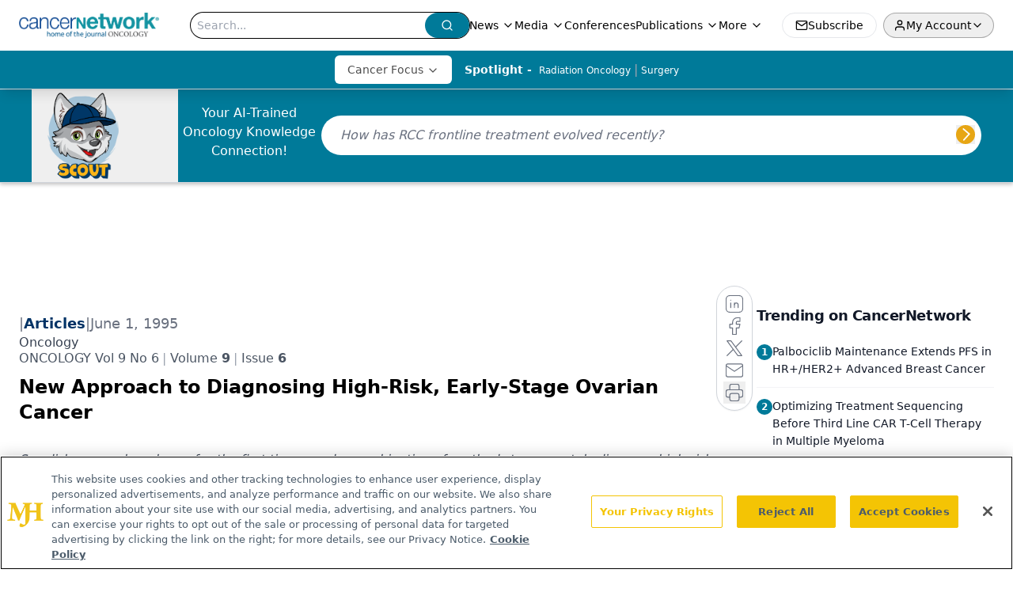

--- FILE ---
content_type: text/html; charset=utf-8
request_url: https://www.google.com/recaptcha/api2/aframe
body_size: 182
content:
<!DOCTYPE HTML><html><head><meta http-equiv="content-type" content="text/html; charset=UTF-8"></head><body><script nonce="atVLiR5yNGslUcXrOnL49A">/** Anti-fraud and anti-abuse applications only. See google.com/recaptcha */ try{var clients={'sodar':'https://pagead2.googlesyndication.com/pagead/sodar?'};window.addEventListener("message",function(a){try{if(a.source===window.parent){var b=JSON.parse(a.data);var c=clients[b['id']];if(c){var d=document.createElement('img');d.src=c+b['params']+'&rc='+(localStorage.getItem("rc::a")?sessionStorage.getItem("rc::b"):"");window.document.body.appendChild(d);sessionStorage.setItem("rc::e",parseInt(sessionStorage.getItem("rc::e")||0)+1);localStorage.setItem("rc::h",'1769868261887');}}}catch(b){}});window.parent.postMessage("_grecaptcha_ready", "*");}catch(b){}</script></body></html>

--- FILE ---
content_type: application/javascript
request_url: https://api.lightboxcdn.com/z9gd/43297/www.cancernetwork.com/jsonp/z?cb=1769868249086&dre=l&callback=jQuery112408478768060564532_1769868249068&_=1769868249069
body_size: 1185
content:
jQuery112408478768060564532_1769868249068({"dre":"l","success":true,"response":"N4IgzgrgxlCmZhALgC4CcKwDQhYpAjAOwBsAnABwkUBMALGXQKxE4DmsA9sqADYCGKAJYoIAE1jIAzGQB0ZEjSY4onCADt0ATwD66.[base64].jeHhC4ySPmmdCkNAITBAAF8cGJ-H56mwAFT1NBY.i8AA-M0SiV4sAApPUUDiDDiwFioPUcRAsWJeAASPoAPQAVgA.AyEghSAj9cV9CkAN35Yn5ADN-YkFgZ-GgtLZOPKUBs1bAACpaRKwQkAJU49U4KApYH5aFl2Ng.PqsoAjljxoSAEK8O77ClQdRshn1fiMt6MqBY9SEypvNCcIwUlDO3j4qD8.j8flsflaQmqqD-WwB2D4t7O931OViMSM11c7lQNNieU4xL4sSEgAi8H2KE4iSpEYzYijYiD9SE-KdUGnUAAHljEs79myy.Uo0J-W9hX10kxZEQA3WNvyoKyoGvePyIEq1cICQBJCS3eWLQQeIP8RX1cZs5l-GZV1M0ZRJGzECN9mJUlyQDPF-DYQlOj-fh1DEZA6BoCgmD6OgkSAA"});

--- FILE ---
content_type: image/svg+xml
request_url: https://www.cancernetwork.com/yellow_button.svg
body_size: 84
content:
<svg id="Component_1_1" data-name="Component 1 – 1" xmlns="http://www.w3.org/2000/svg" width="53" height="53" viewBox="0 0 53 53">
  <circle id="Ellipse_1" data-name="Ellipse 1" cx="26.5" cy="26.5" r="26.5" fill="#e7a614"/>
  <path id="Path_1" data-name="Path 1" d="M1630.946,232.5l16.238,13.836-15.114,16.722" transform="translate(-1610.338 -221.468)" fill="none" stroke="#fff" stroke-linecap="round" stroke-width="4"/>
</svg>


--- FILE ---
content_type: text/plain; charset=utf-8
request_url: https://fp.cancernetwork.com/VCCqd/sVKns/eIZpel/lH8?q=vnFC4dZv8NpwPrIAgVP2
body_size: -57
content:
X92UMTFGvejW8EyxXhj8sqO6sIftOreNn0duGkWE9gYeXNL7TY2NwUZGdqz2SGLlEpY0mfRDh/HfFc/gHxC7s1te+TBpvg==